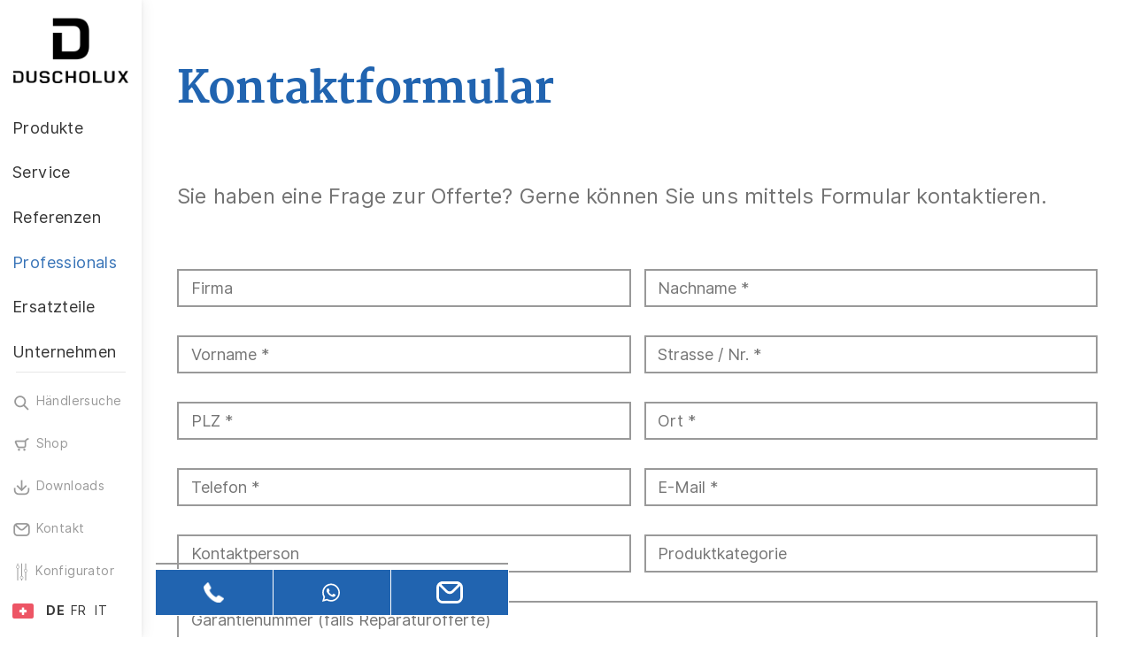

--- FILE ---
content_type: text/html; charset=UTF-8
request_url: https://www.duscholux.com/de_ch/Professionals/Kontaktformular/Anfrage-zur-Offerte/
body_size: 9223
content:
<!doctype html>

<!--    ####################################################################    -->
		<!--                                                                            -->
		<!--    Diese Seite ist Bestandteil des Redaktionssystems dialogperfect®        -->
		<!--    Info: http://www.rls.de                                                 -->
		<!--                                                                            -->
		<!--    ####################################################################    -->
		
<html lang='de'>
	<head>
		<meta charset="utf-8" />
		<title>Anfrage zur Offerte - Kontaktformular - Professionals - DUSCHOLUX - Luxus beim Duschen</title>
		
					<link rel="alternate" hreflang="de-ch" href="/de_ch/Professionals/Kontaktformular/Anfrage-zur-Offerte/"/>
					<link rel="alternate" hreflang="fr-ch" href="/fr_ch/Professionals/Formulaire-de-contact/Demande-concernant-les-offres/"/>
					<link rel="alternate" hreflang="it-ch" href="/it_ch/Professionals/Modulo-di-contatto/Richiesta-dell%E2%80%99offerta/"/>
				
									<meta name="Robots" content="INDEX, FOLLOW" />						
		<link rel="shortcut icon" href="/images/favicon.png" />
		<link href="/images/app-icon.png" rel="apple-touch-icon-precomposed">
		
		<script>var web_path='/';var L={"form_bitte_korrigieren":"Bitte korrigieren Sie zun\u00e4chst die folgenden Fehler:","dieseseiteteilen":"Diese Seite teilen","schliessen":"Schliessen","fh_mehr":"Mehr"};</script>
		
				<meta name="viewport" content="width=device-width, initial-scale=1.0, user-scalable=0" />
		
									
					<link rel='stylesheet' type='text/css' href='/_static/css.merged/swiper-4.5.0.min,jquery.mmenu,jquery.mmenu.positioning,modulobox-1.5.0.min,lightbox.2.9.0.min.css' />
					<link rel='stylesheet' type='text/css' href='/assets-css-1592473402/variables,formGen.css' />
					<link rel='stylesheet' type='text/css' href='/assets-css-1762945360/variables,fonts,normalize.1.1.0,base,cols,spacings,layout,content,referenzen,blocks,menu,twentytwenty,form,print.css' />
				
				
				 <meta name="p:domain_verify" content="ad6f64f1650e959f8f8088a4f227cf9a"/>
		 
								 <script>
			var dataLayer = [{
			'language':'de',
			'countryCode':'ch',
			'environment':'live'
			}];

			function gtag() { window.dataLayer.push(arguments); }
			gtag('consent', 'default', {
				ad_user_data: 'denied',
				ad_personalization: 'denied',
				ad_storage: 'denied',
				analytics_storage: 'denied',
				wait_for_update: 100,
			});
			gtag('consent', 'update', {
				ad_user_data: 'granted',
				ad_personalization: 'granted',
				ad_storage: 'granted',
				analytics_storage: 'granted',
			});
			</script>
						<!-- Google Tag Manager -->
			<script>(function(w,d,s,l,i){w[l]=w[l]||[];w[l].push({'gtm.start':
			new Date().getTime(),event:'gtm.js'});var f=d.getElementsByTagName(s)[0],
			j=d.createElement(s),dl=l!='dataLayer'?'&l='+l:'';j.async=true;j.src=
			'https://www.googletagmanager.com/gtm.js?id='+i+dl;f.parentNode.insertBefore(j,f);
			})(window,document,'script','dataLayer','GTM-KXD5VVK');</script>
			<!-- End Google Tag Manager -->
			 
									
										
	</head>
	<body class="subPage dia-4  ">
		
								<!-- Google Tag Manager (noscript) -->
			<noscript><iframe src="https://www.googletagmanager.com/ns.html?id=GTM-KXD5VVK"
			height="0" width="0" style="display:none;visibility:hidden"></iframe></noscript>
			<!-- End Google Tag Manager (noscript) -->
		
		<!--googleoff: all-->
<ul class="dp-readerLinks">
	<li><a href="#dp-mainmenu">Zum Men&uuml; springen.</a></li>
	<li><a href="#dp-content">Zum Inhalt springen.</a></li>
</ul>
<!--googleon: all-->
<div class="dp-pagewrapper">

	<div class='dp-navi-button'>
		<div class="page" >
			<a class='dp-dlx-menuLogo' href='/'>
				<img src='/images/duscholux_logo_horizontal_dark.png' alt='DUSCHOLUX - Luxus beim Duschen' />
			</a>
			<a class="dp-dlx-menuBtn noprint" href='#dp-mainmenu'><span></span></a>
		</div>
	</div>
	
	

<div class='dp-header-wrapper noprint'>
	<header id="dp-header" role="banner" class="clearing">
		<div class="header-top">
			<a class='dp-dlx-logo' href='/de_ch/Start/'>
				<img src='/images/duscholux_logo_dark.png' alt='DUSCHOLUX - Luxus beim Duschen' />
			</a>
			<a class='dp-dlx-closemenu'>
			</a>
		</div>
				<nav id="dp-mainmenu" role="navigation" class="dp-mainmenu noprint clearing">
			<ul class="menu hyphens listReset menuDepth0 ">
					
		
						<li class="
			first 						has-submenu 					">
					<a href="/de_ch/Produkte/" target="_self"
				aria-haspopup="true"				class=''
			><span>Produkte</span><i class="icon-icn-arrow-right"></i></a>
							<ul class=" hyphens listReset menuDepth1 submenu">
						<li class="submenu-return">
				<a href="#">
					<i class="icon-icn-arrow-left"></i> Zurück				</a>
			</li>
			<li class="submenu-parent">
				<a href="/de_ch/Produkte/" target="_self">
					<span>Produkte</span>
				</a>
			</li>
				
		
						<li class="
			first 						has-submenu 					">
					<a href="/de_ch/Produkte/Duschwaende/" target="_self"
				aria-haspopup="true"				class=''
			><span>Duschwände</span><i class="icon-icn-arrow-right"></i></a>
							<ul class=" hyphens listReset menuDepth2 submenu">
						<li class="submenu-return">
				<a href="#">
					<i class="icon-icn-arrow-left"></i> Zurück				</a>
			</li>
			<li class="submenu-parent">
				<a href="/de_ch/Produkte/Duschwaende/" target="_self">
					<span>Duschwände</span>
				</a>
			</li>
				
		
						<li class="
			first 											">
					<a href="/de_ch/Produkte/Duschwaende/" target="_self"
								class=''
			><span>Übersicht</span></a>
					</li>
					
		
						<li class="
														">
					<a href="/de_ch/Produkte/Duschwaende/#Viva" target="_self"
								class=''
			><span>Viva</span></a>
					</li>
					
		
						<li class="
														">
					<a href="/de_ch/Produkte/Duschwaende/#Collection" target="_self"
								class=''
			><span>Collection</span></a>
					</li>
					
		
						<li class="
														">
					<a href="/de_ch/Produkte/Duschwaende/#Air" target="_self"
								class=''
			><span>Air</span></a>
					</li>
					
		
						<li class="
														">
					<a href="/de_ch/Produkte/Duschwaende/#Bella_Vita" target="_self"
								class=''
			><span>Bella Vita</span></a>
					</li>
					
		
						<li class="
			last 											">
					<a href="/de_ch/Produkte/Duschwaende/#Optima" target="_self"
								class=''
			><span>Optima</span></a>
					</li>
			</ul>
					</li>
					
		
						<li class="
									has-submenu 					">
					<a href="/de_ch/Produkte/Duschwaende-fuer-Badewannen/" target="_self"
				aria-haspopup="true"				class=''
			><span>Duschwände für Badewannen</span><i class="icon-icn-arrow-right"></i></a>
							<ul class=" hyphens listReset menuDepth2 submenu">
						<li class="submenu-return">
				<a href="#">
					<i class="icon-icn-arrow-left"></i> Zurück				</a>
			</li>
			<li class="submenu-parent">
				<a href="/de_ch/Produkte/Duschwaende-fuer-Badewannen/" target="_self">
					<span>Duschwände für Badewannen</span>
				</a>
			</li>
				
		
						<li class="
			first 											">
					<a href="/de_ch/Produkte/Duschwaende-fuer-Badewannen/" target="_self"
								class=''
			><span>Übersicht</span></a>
					</li>
					
		
						<li class="
														">
					<a href="/de_ch/Produkte/Duschwaende-fuer-Badewannen/Viva/" target="_self"
								class=''
			><span>Viva</span></a>
					</li>
					
		
						<li class="
														">
					<a href="/de_ch/Produkte/Duschwaende-fuer-Badewannen/Collection-2/" target="_self"
								class=''
			><span>Collection 2</span></a>
					</li>
					
		
						<li class="
														">
					<a href="/de_ch/Produkte/Duschwaende-fuer-Badewannen/Bella-Vita-3-Plus/" target="_self"
								class=''
			><span>Bella Vita 3 Plus</span></a>
					</li>
					
		
						<li class="
														">
					<a href="/de_ch/Produkte/Duschwaende-fuer-Badewannen/Bella-Vita-3/" target="_self"
								class=''
			><span>Bella Vita 3</span></a>
					</li>
					
		
						<li class="
			last 											">
					<a href="/de_ch/Produkte/Duschwaende-fuer-Badewannen/Optima-6/" target="_self"
								class=''
			><span>Optima 6</span></a>
					</li>
			</ul>
					</li>
					
		
						<li class="
									has-submenu 					">
					<a href="/de_ch/Produkte/Badloesungen/" target="_self"
				aria-haspopup="true"				class=''
			><span>Badlösungen</span><i class="icon-icn-arrow-right"></i></a>
							<ul class=" hyphens listReset menuDepth2 submenu">
						<li class="submenu-return">
				<a href="#">
					<i class="icon-icn-arrow-left"></i> Zurück				</a>
			</li>
			<li class="submenu-parent">
				<a href="/de_ch/Produkte/Badloesungen/" target="_self">
					<span>Badlösungen</span>
				</a>
			</li>
				
		
						<li class="
			first 											">
					<a href="/de_ch/Produkte/Badloesungen/" target="_self"
								class=''
			><span>Übersicht</span></a>
					</li>
					
		
						<li class="
			last 											">
					<a href="/de_ch/Produkte/Badloesungen/Step-in-Pure/" target="_self"
								class=''
			><span>Step-in Pure</span></a>
					</li>
			</ul>
					</li>
					
		
						<li class="
									has-submenu 					">
					<a href="/de_ch/Produkte/Badewannen/" target="_self"
				aria-haspopup="true"				class=''
			><span>Badewannen</span><i class="icon-icn-arrow-right"></i></a>
							<ul class=" hyphens listReset menuDepth2 submenu">
						<li class="submenu-return">
				<a href="#">
					<i class="icon-icn-arrow-left"></i> Zurück				</a>
			</li>
			<li class="submenu-parent">
				<a href="/de_ch/Produkte/Badewannen/" target="_self">
					<span>Badewannen</span>
				</a>
			</li>
				
		
						<li class="
			first 											">
					<a href="/de_ch/Produkte/Badewannen/" target="_self"
								class=''
			><span>Übersicht</span></a>
					</li>
					
		
						<li class="
														">
					<a href="/de_ch/Produkte/Badewannen/Ancona/" target="_self"
								class=''
			><span>Ancona</span></a>
					</li>
					
		
						<li class="
														">
					<a href="/de_ch/Produkte/Badewannen/Malaga/" target="_self"
								class=''
			><span>Malaga</span></a>
					</li>
					
		
						<li class="
														">
					<a href="/de_ch/Produkte/Badewannen/Piccolo/" target="_self"
								class=''
			><span>Piccolo</span></a>
					</li>
					
		
						<li class="
			last 											">
					<a href="/de_ch/Produkte/Badewannen/Prime-line/" target="_self"
								class=''
			><span>Prime-line</span></a>
					</li>
			</ul>
					</li>
					
		
						<li class="
														">
					<a href="/de_ch/Produkte/Materialvielfalt/" target="_self"
								class=''
			><span>Materialvielfalt</span></a>
					</li>
					
		
						<li class="
														">
					<a href="/de_ch/Produkte/Digitaldruck/" target="_self"
								class=''
			><span>Digitaldruck</span></a>
					</li>
					
		
						<li class="
														">
					<a href="/de_ch/Produkte/Folieren-und-Siebdruck/" target="_self"
								class=''
			><span>Folieren und Siebdruck</span></a>
					</li>
					
		
						<li class="
														">
					<a href="/de_ch/Produkte/Wandverkleidung-PanElle/" target="_self"
								class=''
			><span>Wandverkleidung PanElle</span></a>
					</li>
					
		
						<li class="
														">
					<a href="/de_ch/Produkte/Zubehoer/" target="_self"
								class=''
			><span>Zubehör</span></a>
					</li>
					
		
						<li class="
			last 											">
					<a href="/de_ch/Produkte/Sicherheit/" target="_self"
								class=''
			><span>Sicherheit</span></a>
					</li>
			</ul>
					</li>
					
		
						<li class="
									has-submenu 					">
					<a href="/de_ch/Service/" target="_self"
				aria-haspopup="true"				class=''
			><span>Service</span><i class="icon-icn-arrow-right"></i></a>
							<ul class=" hyphens listReset menuDepth1 submenu">
						<li class="submenu-return">
				<a href="#">
					<i class="icon-icn-arrow-left"></i> Zurück				</a>
			</li>
			<li class="submenu-parent">
				<a href="/de_ch/Service/" target="_self">
					<span>Service</span>
				</a>
			</li>
				
		
						<li class="
			first 						has-submenu 					">
					<a href="/de_ch/Service/Kundenservice/" target="_self"
				aria-haspopup="true"				class=''
			><span>Kundenservice</span><i class="icon-icn-arrow-right"></i></a>
							<ul class=" hyphens listReset menuDepth2 submenu">
						<li class="submenu-return">
				<a href="#">
					<i class="icon-icn-arrow-left"></i> Zurück				</a>
			</li>
			<li class="submenu-parent">
				<a href="/de_ch/Service/Kundenservice/" target="_self">
					<span>Kundenservice</span>
				</a>
			</li>
				
		
						<li class="
			first 											">
					<a href="/de_ch/Service/Kundenservice/Produkt-registrieren/" target="_self"
								class=''
			><span>Produkt registrieren</span></a>
					</li>
					
		
						<li class="
														">
					<a href="/de_ch/Service/Kundenservice/Abfrage-Bestellstatus/" target="_self"
								class=''
			><span>Abfrage Bestellstatus</span></a>
					</li>
					
		
						<li class="
														">
					<a href="/de_ch/Service/Kundenservice/Ersatzteile-1/" target="_self"
								class=''
			><span>Ersatzteile</span></a>
					</li>
					
		
						<li class="
														">
					<a href="/de_ch/Service/Kundenservice/Badexpress/" target="_self"
								class=''
			><span>Badexpress</span></a>
					</li>
					
		
						<li class="
			last 											">
					<a href="/de_ch/Service/Kundenservice/Reinigen-Pflegen/" target="_self"
								class=''
			><span>Reinigen &amp; Pflegen</span></a>
					</li>
			</ul>
					</li>
					
		
						<li class="
														">
					<a href="/de_ch/Service/Prospekte/" target="_self"
								class=''
			><span>Prospekte</span></a>
					</li>
					
		
						<li class="
														">
					<a href="/de_ch/Service/Feedback/" target="_self"
								class=''
			><span>Feedback</span></a>
					</li>
					
		
						<li class="
														">
					<a href="/de_ch/Service/Garantie/" target="_self"
								class=''
			><span>Garantie</span></a>
					</li>
					
		
						<li class="
														">
					<a href="/Inspiration/" target="_self"
								class=''
			><span>Inspiration</span></a>
					</li>
					
							</ul>
					</li>
					
		
						<li class="
														">
					<a href="/de_ch/Referenzen/" target="_self"
								class=''
			><span>Referenzen</span></a>
					</li>
					
		
						<li class="
						active 			has-submenu 					">
					<a href="/de_ch/Professionals/" target="_self"
				aria-haspopup="true"				class=''
			><span>Professionals</span><i class="icon-icn-arrow-right"></i></a>
							<ul class=" hyphens listReset menuDepth1 submenu">
						<li class="submenu-return">
				<a href="#">
					<i class="icon-icn-arrow-left"></i> Zurück				</a>
			</li>
			<li class="submenu-parent">
				<a href="/de_ch/Professionals/" target="_self">
					<span>Professionals</span>
				</a>
			</li>
				
		
						<li class="
			first 											">
					<a href="/de_ch/Professionals/Willkommen/" target="_self"
								class=''
			><span>Willkommen</span></a>
					</li>
					
		
						<li class="
														">
					<a href="/de_ch/Professionals/Unser-Service-fuer-Sie/" target="_self"
								class=''
			><span>Unser Service für Sie</span></a>
					</li>
					
		
						<li class="
														">
					<a href="/de_ch/Professionals/Ansprechpersonen/" target="_self"
								class=''
			><span>Ansprechpersonen</span></a>
					</li>
					
		
						<li class="
						active 			has-submenu 					">
					<a href="/de_ch/Professionals/Kontaktformular/" target="_self"
				aria-haspopup="true"				class=''
			><span>Kontaktformular</span><i class="icon-icn-arrow-right"></i></a>
							<ul class=" hyphens listReset menuDepth2 submenu">
						<li class="submenu-return">
				<a href="#">
					<i class="icon-icn-arrow-left"></i> Zurück				</a>
			</li>
			<li class="submenu-parent">
				<a href="/de_ch/Professionals/Kontaktformular/" target="_self">
					<span>Kontaktformular</span>
				</a>
			</li>
				
		
						<li class="
			first 			active 								">
					<a href="/de_ch/Professionals/Kontaktformular/Anfrage-zur-Offerte/" target="_self"
								class=''
			><span>Anfrage zur Offerte</span></a>
					</li>
					
		
						<li class="
														">
					<a href="/de_ch/Professionals/Kontaktformular/Anfrage-zum-Ausmass/" target="_self"
								class=''
			><span>Anfrage zum Ausmass</span></a>
					</li>
					
		
						<li class="
														">
					<a href="/de_ch/Professionals/Kontaktformular/Anfrage-zur-Reparatur/" target="_self"
								class=''
			><span>Anfrage zur Reparatur</span></a>
					</li>
					
		
						<li class="
														">
					<a href="/de_ch/Professionals/Kontaktformular/Anfrage-zur-Bestellung-von-Ersatzteilen/" target="_self"
								class=''
			><span>Anfrage zur Bestellung von Ersatzteilen</span></a>
					</li>
					
		
						<li class="
			last 											">
					<a href="/de_ch/Professionals/Kontaktformular/Allgemeine-Anfrage/" target="_self"
								class=''
			><span>Allgemeine Anfrage</span></a>
					</li>
			</ul>
					</li>
					
		
						<li class="
														">
					<a href="/de_ch/Professionals/A/" target="_self"
								class=''
			><span></span></a>
					</li>
					
		
						<li class="
														">
					<a href="/de_ch/Professionals/Downloads/" target="_self"
								class=''
			><span>Downloads</span></a>
					</li>
					
		
						<li class="
														">
					<a href="/de_ch/Professionals/Garantienummer-Suche/" target="_self"
								class=''
			><span>Garantienummer-Suche</span></a>
					</li>
					
		
						<li class="
														">
					<a href="/de_ch/Professionals/Bestellstatus/" target="_self"
								class=''
			><span>Bestellstatus</span></a>
					</li>
					
		
						<li class="
														">
					<a href="/de_ch/Professionals/Badexpress/" target="_self"
								class=''
			><span>Badexpress</span></a>
					</li>
					
		
						<li class="
														">
					<a href="/de_ch/Professionals/Kataloge/" target="_self"
								class=''
			><span>Kataloge</span></a>
					</li>
					
		
						<li class="
			last 											">
					<a href="/de_ch/Professionals/Messeprodukte/" target="_self"
								class=''
			><span>Messeprodukte</span></a>
					</li>
			</ul>
					</li>
					
		
						<li class="
														">
					<a href="https://shop-ch.duscholux.com/de_CH" target="_blank"
								class=''
			><span>Ersatzteile</span></a>
					</li>
					
		
						<li class="
			last 						has-submenu 					">
					<a href="/de_ch/Unternehmen/" target="_self"
				aria-haspopup="true"				class=''
			><span>Unternehmen</span><i class="icon-icn-arrow-right"></i></a>
							<ul class=" hyphens listReset menuDepth1 submenu">
						<li class="submenu-return">
				<a href="#">
					<i class="icon-icn-arrow-left"></i> Zurück				</a>
			</li>
			<li class="submenu-parent">
				<a href="/de_ch/Unternehmen/" target="_self">
					<span>Unternehmen</span>
				</a>
			</li>
				
		
						<li class="
			first 											">
					<a href="/de_ch/Unternehmen/News/" target="_self"
								class=''
			><span>News</span></a>
					</li>
					
		
						<li class="
									has-submenu 					">
					<a href="/de_ch/Unternehmen/Duscholux/" target="_self"
				aria-haspopup="true"				class=''
			><span>Duscholux</span><i class="icon-icn-arrow-right"></i></a>
							<ul class=" hyphens listReset menuDepth2 submenu">
						<li class="submenu-return">
				<a href="#">
					<i class="icon-icn-arrow-left"></i> Zurück				</a>
			</li>
			<li class="submenu-parent">
				<a href="/de_ch/Unternehmen/Duscholux/" target="_self">
					<span>Duscholux</span>
				</a>
			</li>
				
		
						<li class="
			first 											">
					<a href="/de_ch/Unternehmen/Duscholux/Brand-Story/" target="_self"
								class=''
			><span>Brand Story</span></a>
					</li>
					
		
						<li class="
			last 											">
					<a href="/de_ch/Unternehmen/Duscholux/Preise-Auszeichnungen/" target="_self"
								class=''
			><span>Preise &amp; Auszeichnungen</span></a>
					</li>
			</ul>
					</li>
					
		
						<li class="
														">
					<a href="/de_ch/Unternehmen/Showroom/" target="_self"
								class=''
			><span>Showroom</span></a>
					</li>
					
		
						<li class="
														">
					<a href="/de_ch/Unternehmen/Nachhaltigkeit/" target="_self"
								class=''
			><span>Nachhaltigkeit</span></a>
					</li>
					
		
						<li class="
														">
					<a href="/de_ch/Unternehmen/Ansprechpersonen/" target="_self"
								class=''
			><span>Ansprechpersonen</span></a>
					</li>
					
		
						<li class="
														">
					<a href="/de_ch/Unternehmen/Arbeitgeber-Duscholux/" target="_self"
								class=''
			><span>Arbeitgeber Duscholux</span></a>
					</li>
					
		
						<li class="
														">
					<a href="/de_ch/Unternehmen/Offene-Stellen/" target="_self"
								class=''
			><span>Offene Stellen</span></a>
					</li>
					
		
						<li class="
			last 											">
					<a href="/de_ch/Unternehmen/Praxiswissen/" target="_self"
								class=''
			><span>Praxiswissen</span></a>
					</li>
			</ul>
					</li>
			</ul>
		</nav>
		<div class='dlx-dynspace noprint'></div>

			<div id="dlx-search" role="search" class="noprint">
		<form action="/de_ch/Suche/" method="get">
			<input
				class="suchfeld"
				type="text"
				placeholder="Suche"
				value=""
				name="q"
				/>
			<i class="icon-icn-search"></i>
		</form>
	</div>

		<nav role="navigation" class="dlx-secnav noprint clearing">
			<ul class="dp-navigation hyphens listReset menuDepth0 ">
					
		
						<li class="
			first 											">
					<a href="/de_ch/Haendlersuche/" target="_self"
								class='icon-icn-search'
			><span>Händlersuche</span></a>
					</li>
					
		
						<li class="
														">
					<a href="https://shop-ch.duscholux.com" target="_blank"
								class='icon-icn-basket'
			><span>Shop</span></a>
					</li>
					
		
						<li class="
														">
					<a href="/de_ch/Service/Profi/Downloads/" target="_self"
								class='icon-icn-download'
			><span>Downloads</span></a>
					</li>
					
		
						<li class="
														">
					<a href="/de_ch/Kontakt/" target="_self"
								class='icon-icn-contact'
			><span>Kontakt</span></a>
					</li>
					
		
						<li class="
			last 											">
					<a href="/de_ch/Konfigurator/" target="_self"
								class=''
			><svg xmlns="http://www.w3.org/2000/svg" viewBox="0 0 185.1 283.1"><defs></defs><g id="Ebene_2" data-name="Ebene 2"><g id="Ebene_1-2" data-name="Ebene 1"><path fill="currentColor" d="M120.4,236.6a28,28,0,0,0-20.7-27V2.7A2.69,2.69,0,0,0,97,0H88a2.69,2.69,0,0,0-2.7,2.7V209.6a28,28,0,0,0,0,54v16.7A2.69,2.69,0,0,0,88,283h8.9a2.69,2.69,0,0,0,2.7-2.7V263.6A28,28,0,0,0,120.4,236.6Zm-27.9,20a19.9,19.9,0,1,1,19.9-19.9A19.89,19.89,0,0,1,92.5,256.6Z"/><path fill="currentColor" d="M55.7,58.2A28,28,0,0,0,35,31.2V2.7A2.69,2.69,0,0,0,32.3,0H23.4a2.69,2.69,0,0,0-2.7,2.7V31.2a28,28,0,0,0,0,54V280.4a2.69,2.69,0,0,0,2.7,2.7h8.9a2.69,2.69,0,0,0,2.7-2.7V85.1A27.9,27.9,0,0,0,55.7,58.2ZM27.8,78.1A19.9,19.9,0,1,1,47.7,58.2,19.89,19.89,0,0,1,27.8,78.1Z"/><path fill="currentColor" d="M185.1,120.1a28,28,0,0,0-20.7-27V2.7A2.69,2.69,0,0,0,161.7,0h-8.9a2.69,2.69,0,0,0-2.7,2.7V93.2a28,28,0,0,0,0,54V280.4a2.69,2.69,0,0,0,2.7,2.7h8.9a2.69,2.69,0,0,0,2.7-2.7V147.1A28,28,0,0,0,185.1,120.1Zm-27.9,20a19.9,19.9,0,1,1,19.9-19.9A19.89,19.89,0,0,1,157.2,140.1Z"/></g></g></svg><span>Konfigurator</span></a>
					</li>
				<li class="dlx-language-link">
			<a href="#"><span class="lang-flag"><img alt='' src='/images/flags/ch.png' /></span><span>Sprache</span></a>
		</li>
		</ul>
		</nav>
		
				
		<div class='dlx-dialekt noprint'>
									<div class='dlx-dialekt-row -current'>
				<img src='/images/flags/ch.png' alt='' style='height:17px;' />
																									<strong class='dlx-dialekt-landCode'>DE</strong>
																																	<a class='dlx-dialekt-landCode' href='/fr_ch/Professionals/Formulaire-de-contact/Demande-concernant-les-offres/'>FR</a>
																																	<a class='dlx-dialekt-landCode' href='/it_ch/Professionals/Modulo-di-contatto/Richiesta-dell%E2%80%99offerta/'>IT</a>
																		</div>
					<div class='dlx-dialekte-popup'>
				<div class="submenu-return">
					<a href="#">
						<i class="icon-icn-arrow-left"></i> Zurück					</a>
				</div>
																										<div class='dlx-dialekt-row '>
				<img src='/images/flags/ch.png' alt='' style='height:17px;' />
																									<strong class='dlx-dialekt-landCode'>DE</strong>
																																	<a class='dlx-dialekt-landCode' href='/fr_ch/Professionals/Formulaire-de-contact/Demande-concernant-les-offres/'>FR</a>
																																	<a class='dlx-dialekt-landCode' href='/it_ch/Professionals/Modulo-di-contatto/Richiesta-dell%E2%80%99offerta/'>IT</a>
																		</div>
																			<div class='dlx-dialekt-row '>
				<img src='/images/flags/en.png' alt='' style='height:17px;' />
																										<a class='dlx-dialekt-landCode' href='/en/Start/'>EN</a>
																		</div>
																			<div class='dlx-dialekt-row '>
				<img src='/images/flags/de.png' alt='' style='height:17px;' />
																										<a class='dlx-dialekt-landCode' href='/de/Start/'>DE</a>
																		</div>
																			<div class='dlx-dialekt-row '>
				<img src='/images/flags/at.png' alt='' style='height:17px;' />
																										<a class='dlx-dialekt-landCode' href='/de_at/Start/'>AT</a>
																		</div>
																			<div class='dlx-dialekt-row '>
				<img src='/images/flags/it.png' alt='' style='height:17px;' />
																										<a class='dlx-dialekt-landCode' href='/it/Inizio/'>IT</a>
																		</div>
																			<div class='dlx-dialekt-row '>
				<img src='/images/flags/nl.png' alt='' style='height:17px;' />
																										<a class='dlx-dialekt-landCode' href='/nl/Start/'>NL</a>
																		</div>
																			<div class='dlx-dialekt-row '>
				<img src='/images/flags/se.png' alt='' style='height:17px;' />
																										<a class='dlx-dialekt-landCode' href='/sv_se/Start/'>SE</a>
																		</div>
																			<div class='dlx-dialekt-row '>
				<img src='/images/flags/be.png' alt='' style='height:17px;' />
																										<a class='dlx-dialekt-landCode' href='/fr_be/page-d-accueil/'>FR</a>
																																	<a class='dlx-dialekt-landCode' href='/nl_be/Start/'>NL</a>
																		</div>
																			<div class='dlx-dialekt-row '>
				<img src='/images/flags/no.png' alt='' style='height:17px;' />
																										<a class='dlx-dialekt-landCode' href='/no/Start/'>NO</a>
																																	<a class='dlx-dialekt-landCode' href='/en_no/Start/'>EN</a>
																		</div>
															<div class='dlx-dialekt-row'>
					<img src='/images/flags/es.png' alt='' style='height:17px;' />
					<a class='dlx-dialekt-landCode' target='_blank' href='https://www.duscholux.es/'>ES</a>
				</div>
				<div class='dlx-dialekt-row'>
					<img src='/images/flags/pt.png' alt='' style='height:17px;' />
					<a class='dlx-dialekt-landCode' target='_blank' href='https://www.duscholux.es/pt/P%C3%A1gina-inicial/'>PT</a>
				</div>
				<div class='dlx-dialekt-row'>
					<img src='/images/flags/fr.png' alt='' style='height:17px;' />
					<a class='dlx-dialekt-landCode' target='_blank' href='https://www.duscholux.fr/'>FR</a>
				</div>
			</div>
		</div>
	</header>
</div>
	
	<div id="dp-main" class='clearing'>
		<section id="dp-content" role="main" class='clearing'>
			<section class="contentWrapper contentItemOuter ">


								<div class="page">
				<header class="sectionHeader" style='margin:4em 0;'>
					<h1>Kontaktformular</h1>
				</header>
			</div>
				
							<aside id="dp-quicknav" class="-has-search">
					<div class="quicknav-search"><script defer src="https://cdn.jsdelivr.net/npm/addsearch-js-client@0.8/dist/addsearch-js-client.min.js"></script>
<script defer src="https://cdn.jsdelivr.net/npm/addsearch-search-ui@0.7/dist/addsearch-search-ui.min.js"></script>
<link rel="stylesheet" href="https://cdn.jsdelivr.net/npm/addsearch-search-ui@0.7/dist/addsearch-search-ui.min.css"/>
<script defer src="/js/duscholux-search.min.js?v=0.0.2"></script>
<link rel="stylesheet" href="/css/duscholux-search.min.css?v=0.0.2">

<div id="search-widget"
     data-key="d53feea6f30b2525975b2886ebe75de7"
     data-shop-domain="shop-ch.duscholux.com">
</div>

<script>
     if( document.getElementById("dlx-search") ){
          document.getElementById("dlx-search").remove();
     }
</script></div>
					</aside>
					<section class=" contentSingle dlx-block dlx-block-largespace dlx-block-text">
	<div class="page">
		<div class="dlx-blockspacing-right">
												<article class="contentItem clearing  js-fade-in">
			
				<div class='dlx-introtitle '>
				
									
										
										
										
										
					<p>Sie haben eine Frage zur Offerte? Gerne können Sie uns mittels Formular kontaktieren.</p>										
										
										
										
				</div>
					
			</article>
		</div>
	</div>
</section>					
		
<section class="contentWrapper contentItemOuter content-fh-wrapper">
	<div class='page'>
		<form method='post' class='dp-form dp-form4-ajaxPartValidation'
			enctype='multipart/form-data'>
			<input type='hidden' name='f4formId' value='formgen-bervir774' />
			
																														<div class='dlx-fg-row width-'>
						<div class='cols-l clearing'>
																								<div class='col-l-50'>
																																												<div class='dlx-formElm'>
													<input type='text' class='text ' name='Firma'
														data-label='Firma'
														value=''
														placeholder='Firma'  />
												</div>
																																									</div>
																																<div class='col-l-50'>
																																												<div class='dlx-formElm'>
													<input type='text' class='text ' name='Nachname'
														data-label='Nachname'
														value=''
														placeholder='Nachname *'  />
												</div>
																																		<div class='error-message'>
																								</div>
																														</div>
																					</div>
					</div>
																															<div class='dlx-fg-row width-'>
						<div class='cols-l clearing'>
																								<div class='col-l-50'>
																																												<div class='dlx-formElm'>
													<input type='text' class='text ' name='Vorname'
														data-label='Vorname'
														value=''
														placeholder='Vorname *'  />
												</div>
																																		<div class='error-message'>
																								</div>
																														</div>
																																<div class='col-l-50'>
																																												<div class='dlx-formElm'>
													<input type='text' class='text ' name='Strasse_Nr'
														data-label='Strasse / Nr.'
														value=''
														placeholder='Strasse / Nr. *'  />
												</div>
																																		<div class='error-message'>
																								</div>
																														</div>
																					</div>
					</div>
																															<div class='dlx-fg-row width-'>
						<div class='cols-l clearing'>
																								<div class='col-l-50'>
																																												<div class='dlx-formElm'>
													<input type='text' class='text ' name='PLZ'
														data-label='PLZ'
														value=''
														placeholder='PLZ *'  />
												</div>
																																		<div class='error-message'>
																								</div>
																														</div>
																																<div class='col-l-50'>
																																												<div class='dlx-formElm'>
													<input type='text' class='text ' name='Ort'
														data-label='Ort'
														value=''
														placeholder='Ort *'  />
												</div>
																																		<div class='error-message'>
																								</div>
																														</div>
																					</div>
					</div>
																															<div class='dlx-fg-row width-'>
						<div class='cols-l clearing'>
																								<div class='col-l-50'>
																																												<div class='dlx-formElm'>
													<input type='text' class='text ' name='Telefon'
														data-label='Telefon'
														value=''
														placeholder='Telefon *'  />
												</div>
																																		<div class='error-message'>
																								</div>
																														</div>
																																<div class='col-l-50'>
																																												<div class='dlx-formElm'>
													<input type='text' class='text ' name='E-Mail'
														data-label='E-Mail'
														value=''
														placeholder='E-Mail *'  />
												</div>
																																		<div class='error-message'>
																								</div>
																														</div>
																					</div>
					</div>
																															<div class='dlx-fg-row width-'>
						<div class='cols-l clearing'>
																								<div class='col-l-50'>
																																												<div class='dlx-formElm'>
													<input type='text' class='text ' name='Kontaktperson'
														data-label='Kontaktperson'
														value=''
														placeholder='Kontaktperson'  />
												</div>
																																									</div>
																																<div class='col-l-50'>
																																												<div class='dlx-formElm'>
													<input type='text' class='text ' name='Produktkategorie'
														data-label='Produktkategorie'
														value=''
														placeholder='Produktkategorie'  />
												</div>
																																									</div>
																					</div>
					</div>
																															<div class='dlx-fg-row width-'>
						<div class='cols-l clearing'>
																								<div class='col-l-100'>
																																												<div class='dlx-formElm'>
													<input type='text' class='text ' name='Garantienummer'
														data-label='Garantienummer (falls Reparaturofferte)'
														value=''
														placeholder='Garantienummer (falls Reparaturofferte)'  />
												</div>
																																									</div>
																					</div>
					</div>
																															<div class='dlx-fg-row width-'>
						<div class='cols-l clearing'>
																								<div class='col-l-100'>
																																												<div class='dlx-formElm'>
													<textarea class='textarea ' name='Nachricht'
														 placeholder='Ihre Nachricht'
														 data-label='Ihre Nachricht'
														 	></textarea>
												</div>
																																									</div>
																					</div>
					</div>
																															<div class='dlx-fg-row width-'>
						<div class='cols-l clearing'>
																								<div class='col-l-33'>
																																												<div class='dlx-formElm'>
													<input type='file' class='text ' name='Anhang'
														data-label='Anhang'
														placeholder='Anhang'
																												/>
																																						</div>
																																																					</div>
																																<div class='col-l-33'>
																																												<div class='dlx-formElm'>
													<input type='file' class='text ' name='Anhang2'
														data-label='Anhang2'
														placeholder='Anhang2'
																												/>
																																						</div>
																																																					</div>
																																<div class='col-l-33'>
																																												<div class='dlx-formElm'>
													<input type='file' class='text ' name='Anhang3'
														data-label='Anhang3'
														placeholder='Anhang3'
																												/>
																																						</div>
																																																					</div>
																					</div>
					</div>
																															<div class='dlx-fg-row width-'>
						<div class='cols-l clearing'>
																								<div class='col-l-33'>
																																												<div class='dlx-formElm'>
													<input type='file' class='text ' name='Anhang4'
														data-label='Anhang'
														placeholder='Anhang'
																												/>
																																						</div>
																																																					</div>
																																<div class='col-l-33'>
																																												<div class='dlx-formElm'>
													<input type='file' class='text ' name='Anhang5'
														data-label='Anhang2'
														placeholder='Anhang2'
																												/>
																																						</div>
																																																					</div>
																																<div class='col-l-33'>
																																												<div class='dlx-formElm'>
													<input type='file' class='text ' name='Anhang6'
														data-label='Anhang3'
														placeholder='Anhang3'
																												/>
																																						</div>
																																																					</div>
																					</div>
					</div>
																															<div class='dlx-fg-row width-'>
						<div class='cols-l clearing'>
																								<div class='col-l-100'>
																																																											<div style='margin-bottom:1em;'>
															<div class='dlx-formElm'>
																<label>
																<input type='checkbox' style='vertical-align:middle;' class='checkbox ' name='_datenschutz'
																	data-label='Ich habe die Datenschutzerklärung gelesen und akzeptiere diese.'
																	 />
																	<span style='vertical-align:middle;'>Ich habe die <a href='/de_ch/Datenschutz/' target='_blank'>Datenschutzerklärung</a> gelesen und akzeptiere diese.</span>
																	</label>
															</div>
																															<div class='error-message'>
																																	</div>
														</div>
																																											<div style='margin: 1em 0;'>
																<div class="frc-captcha"
																	data-lang="de"
																	data-sitekey="FCMHET31KVC2255A"
																	data-start="focus"
																	></div>
																															</div>
															<script type="module" src="/js/friendlyCaptcha/widget.module.min.js" async="true" defer></script>
															<script nomodule src="/js/friendlyCaptcha/widget.min.js" async="true" defer></script>
																																																				<div class='requiredNotice dpa-form-stdmargin'>* Pflichtfelder</div>
																								<button type='submit' class='dlx-button'>
													Anfrage senden												</button>
																																									</div>
																					</div>
					</div>
									</form>
	</div>
</section>
					
		

</section>					</section>
	</div>
		
	<footer id="dp-footer" role="contentinfo" class="noprint clearing">
	<div class="page">
				<div class="dp-dlx-backToTop-wrapper">
			<a class='dp-dlx-backToTop'>
				Zurück nach oben			</a>
		</div>
		<div class='cols-xl clearing'>
			<div class='col-xl-66'>
				<nav class='cols cols-m clearing'>
											<div class='col-50 col-m-20'>
							<div class="dp-dlx-footerNavItem">
								<a href='/de_ch/Produkte/'>Produkte</a>
								<ul>
																			<li>
											<a href='/de_ch/Produkte/Duschwaende/'>Duschwände</a>
										</li>
																			<li>
											<a href='/de_ch/Produkte/Duschwaende-fuer-Badewannen/'>Duschwände für Badewannen</a>
										</li>
																			<li>
											<a href='/de_ch/Produkte/Badloesungen/'>Badlösungen</a>
										</li>
																			<li>
											<a href='/de_ch/Produkte/Badewannen/'>Badewannen</a>
										</li>
																			<li>
											<a href='/de_ch/Produkte/Materialvielfalt/'>Materialvielfalt</a>
										</li>
																			<li>
											<a href='/de_ch/Produkte/Digitaldruck/'>Digitaldruck</a>
										</li>
																			<li>
											<a href='/de_ch/Produkte/Folieren-und-Siebdruck/'>Folieren und Siebdruck</a>
										</li>
																			<li>
											<a href='/de_ch/Produkte/Wandverkleidung-PanElle/'>Wandverkleidung PanElle</a>
										</li>
																			<li>
											<a href='/de_ch/Produkte/Zubehoer/'>Zubehör</a>
										</li>
																			<li>
											<a href='/de_ch/Produkte/Sicherheit/'>Sicherheit</a>
										</li>
																	</ul>
							</div>
						</div>
											<div class='col-50 col-m-20'>
							<div class="dp-dlx-footerNavItem">
								<a href='/de_ch/Service/'>Service</a>
								<ul>
																			<li>
											<a href='/de_ch/Service/Kundenservice/'>Kundenservice</a>
										</li>
																			<li>
											<a href='/de_ch/Service/Prospekte/'>Prospekte</a>
										</li>
																			<li>
											<a href='/de_ch/Service/Feedback/'>Feedback</a>
										</li>
																			<li>
											<a href='/de_ch/Service/Garantie/'>Garantie</a>
										</li>
																			<li>
											<a href='/Inspiration/'>Inspiration</a>
										</li>
																			<li>
											<a href='/de_ch/Service/Versand-und-Zahlung/'>Versand und Zahlung</a>
										</li>
																	</ul>
							</div>
						</div>
											<div class='col-50 col-m-20'>
							<div class="dp-dlx-footerNavItem">
								<a href='/de_ch/Referenzen/'>Referenzen</a>
								<ul>
																	</ul>
							</div>
						</div>
											<div class='col-50 col-m-20'>
							<div class="dp-dlx-footerNavItem">
								<a href='/de_ch/Professionals/'>Professionals</a>
								<ul>
																			<li>
											<a href='/de_ch/Professionals/Willkommen/'>Willkommen</a>
										</li>
																			<li>
											<a href='/de_ch/Professionals/Unser-Service-fuer-Sie/'>Unser Service für Sie</a>
										</li>
																			<li>
											<a href='/de_ch/Professionals/Ansprechpersonen/'>Ansprechpersonen</a>
										</li>
																			<li>
											<a href='/de_ch/Professionals/Kontaktformular/'>Kontaktformular</a>
										</li>
																			<li>
											<a href='/de_ch/Professionals/A/'></a>
										</li>
																			<li>
											<a href='/de_ch/Professionals/Downloads/'>Downloads</a>
										</li>
																			<li>
											<a href='/de_ch/Professionals/Garantienummer-Suche/'>Garantienummer-Suche</a>
										</li>
																			<li>
											<a href='/de_ch/Professionals/Bestellstatus/'>Bestellstatus</a>
										</li>
																			<li>
											<a href='/de_ch/Professionals/Badexpress/'>Badexpress</a>
										</li>
																			<li>
											<a href='/de_ch/Professionals/Kataloge/'>Kataloge</a>
										</li>
																			<li>
											<a href='/de_ch/Professionals/Messeprodukte/'>Messeprodukte</a>
										</li>
																	</ul>
							</div>
						</div>
											<div class='col-50 col-m-20'>
							<div class="dp-dlx-footerNavItem">
								<a href='https://shop-ch.duscholux.com/de_CH'>Ersatzteile</a>
								<ul>
																	</ul>
							</div>
						</div>
											<div class='col-50 col-m-20'>
							<div class="dp-dlx-footerNavItem">
								<a href='/de_ch/Unternehmen/'>Unternehmen</a>
								<ul>
																			<li>
											<a href='/de_ch/Unternehmen/News/'>News</a>
										</li>
																			<li>
											<a href='/de_ch/Unternehmen/Duscholux/'>Duscholux</a>
										</li>
																			<li>
											<a href='/de_ch/Unternehmen/Showroom/'>Showroom</a>
										</li>
																			<li>
											<a href='/de_ch/Unternehmen/Nachhaltigkeit/'>Nachhaltigkeit</a>
										</li>
																			<li>
											<a href='/de_ch/Unternehmen/Ansprechpersonen/'>Ansprechpersonen</a>
										</li>
																			<li>
											<a href='/de_ch/Unternehmen/Arbeitgeber-Duscholux/'>Arbeitgeber Duscholux</a>
										</li>
																			<li>
											<a href='/de_ch/Unternehmen/Offene-Stellen/'>Offene Stellen</a>
										</li>
																			<li>
											<a href='/de_ch/Unternehmen/Praxiswissen/'>Praxiswissen</a>
										</li>
																	</ul>
							</div>
						</div>
									</nav>
			</div>
			<div class='col-xl-33'>
									<form action='/de_ch/Haendlersuche/' method='post' class="dp-dlx-footerFHSucheForm">
						<div>Fachhändler mit DUSCHOLUX-Produkten in meiner Nähe finden</div>
						<div class='dp-dlx-footerFHSucheInput'>
							<div class="js-place-input">
								<input type='text' class='text dp-inpSuche' name='place' placeholder='PLZ / Ort' autocomplete="false" />
							</div>
						</div>
					</form>
													<nav id="socialmedia-nav">
													<a href="https://www.facebook.com/Duscholux.Schweiz" target="_blank">
								<svg aria-hidden="true" focusable="false" data-prefix="fab" data-icon="facebook" class="svg-inline--fa fa-facebook fa-w-14" role="img" xmlns="http://www.w3.org/2000/svg" viewBox="0 0 448 512"><path fill="currentColor" d="M448 56.7v398.5c0 13.7-11.1 24.7-24.7 24.7H309.1V306.5h58.2l8.7-67.6h-67v-43.2c0-19.6 5.4-32.9 33.5-32.9h35.8v-60.5c-6.2-.8-27.4-2.7-52.2-2.7-51.6 0-87 31.5-87 89.4v49.9h-58.4v67.6h58.4V480H24.7C11.1 480 0 468.9 0 455.3V56.7C0 43.1 11.1 32 24.7 32h398.5c13.7 0 24.8 11.1 24.8 24.7z"></path></svg>
							</a>
																									<a href="https://www.youtube.com/channel/UCkJ69RbZO0-pSRU44HE6gvw" target="_blank">
								<svg aria-hidden="true" focusable="false" data-prefix="fab" data-icon="youtube" class="svg-inline--fa fa-youtube fa-w-18" role="img" xmlns="http://www.w3.org/2000/svg" viewBox="0 0 576 512"><path fill="currentColor" d="M549.655 124.083c-6.281-23.65-24.787-42.276-48.284-48.597C458.781 64 288 64 288 64S117.22 64 74.629 75.486c-23.497 6.322-42.003 24.947-48.284 48.597-11.412 42.867-11.412 132.305-11.412 132.305s0 89.438 11.412 132.305c6.281 23.65 24.787 41.5 48.284 47.821C117.22 448 288 448 288 448s170.78 0 213.371-11.486c23.497-6.321 42.003-24.171 48.284-47.821 11.412-42.867 11.412-132.305 11.412-132.305s0-89.438-11.412-132.305zm-317.51 213.508V175.185l142.739 81.205-142.739 81.201z"></path></svg>
							</a>
																			<a href="https://www.instagram.com/duscholux_group" target="_blank">
								<svg aria-hidden="true" focusable="false" data-prefix="fab" data-icon="instagram" class="svg-inline--fa fa-instagram fa-w-14" role="img" xmlns="http://www.w3.org/2000/svg" viewBox="0 0 448 512"><path fill="currentColor" d="M224.1 141c-63.6 0-114.9 51.3-114.9 114.9s51.3 114.9 114.9 114.9S339 319.5 339 255.9 287.7 141 224.1 141zm0 189.6c-41.1 0-74.7-33.5-74.7-74.7s33.5-74.7 74.7-74.7 74.7 33.5 74.7 74.7-33.6 74.7-74.7 74.7zm146.4-194.3c0 14.9-12 26.8-26.8 26.8-14.9 0-26.8-12-26.8-26.8s12-26.8 26.8-26.8 26.8 12 26.8 26.8zm76.1 27.2c-1.7-35.9-9.9-67.7-36.2-93.9-26.2-26.2-58-34.4-93.9-36.2-37-2.1-147.9-2.1-184.9 0-35.8 1.7-67.6 9.9-93.9 36.1s-34.4 58-36.2 93.9c-2.1 37-2.1 147.9 0 184.9 1.7 35.9 9.9 67.7 36.2 93.9s58 34.4 93.9 36.2c37 2.1 147.9 2.1 184.9 0 35.9-1.7 67.7-9.9 93.9-36.2 26.2-26.2 34.4-58 36.2-93.9 2.1-37 2.1-147.8 0-184.8zM398.8 388c-7.8 19.6-22.9 34.7-42.6 42.6-29.5 11.7-99.5 9-132.1 9s-102.7 2.6-132.1-9c-19.6-7.8-34.7-22.9-42.6-42.6-11.7-29.5-9-99.5-9-132.1s-2.6-102.7 9-132.1c7.8-19.6 22.9-34.7 42.6-42.6 29.5-11.7 99.5-9 132.1-9s102.7-2.6 132.1 9c19.6 7.8 34.7 22.9 42.6 42.6 11.7 29.5 9 99.5 9 132.1s2.7 102.7-9 132.1z"></path></svg>
							</a>
																			<a href="https://www.linkedin.com/company/duscholux-ag" target="_blank">
								<svg aria-hidden="true" focusable="false" data-prefix="fab" data-icon="linkedin" class="svg-inline--fa fa-linkedin fa-w-14" role="img" xmlns="http://www.w3.org/2000/svg" viewBox="0 0 448 512"><path fill="currentColor" d="M416 32H31.9C14.3 32 0 46.5 0 64.3v383.4C0 465.5 14.3 480 31.9 480H416c17.6 0 32-14.5 32-32.3V64.3c0-17.8-14.4-32.3-32-32.3zM135.4 416H69V202.2h66.5V416zm-33.2-243c-21.3 0-38.5-17.3-38.5-38.5S80.9 96 102.2 96c21.2 0 38.5 17.3 38.5 38.5 0 21.3-17.2 38.5-38.5 38.5zm282.1 243h-66.4V312c0-24.8-.5-56.7-34.5-56.7-34.6 0-39.9 27-39.9 54.9V416h-66.4V202.2h63.7v29.2h.9c8.9-16.8 30.6-34.5 62.9-34.5 67.2 0 79.7 44.3 79.7 101.9V416z"></path></svg>
							</a>
											</nav>
							</div>
		</div>
							<nav role="navigation" class="clearing dp-footer-navi">
				<ul class="dp-navigation hyphens listReset menuDepth0 ">
					
		
						<li class="
			first 											">
					<a href="/de_ch/Unternehmen/Offene-Stellen/Wir-suchen-Sie-%E2%80%93-jetzt-DUSCHOLUX-Teammitglied-werden..html" target="_self"
								class=''
			><span>Jobs</span></a>
					</li>
					
		
						<li class="
														">
					<a href="/de_ch/Impressum/" target="_self"
								class=''
			><span>Impressum</span></a>
					</li>
					
		
						<li class="
														">
					<a href="/de_ch/Datenschutz/" target="_self"
								class=''
			><span>Datenschutz</span></a>
					</li>
					
		
						<li class="
			last 											">
					<a href="/de_ch/AGB/" target="_self"
								class=''
			><span>AGB</span></a>
					</li>
			</ul>
			</nav>
			</div>
</footer>
			<aside id="dp-quicknav" class="-has-search">
			<div class="quicknav-search"><script defer src="https://cdn.jsdelivr.net/npm/addsearch-js-client@0.8/dist/addsearch-js-client.min.js"></script>
<script defer src="https://cdn.jsdelivr.net/npm/addsearch-search-ui@0.7/dist/addsearch-search-ui.min.js"></script>
<link rel="stylesheet" href="https://cdn.jsdelivr.net/npm/addsearch-search-ui@0.7/dist/addsearch-search-ui.min.css"/>
<script defer src="/js/duscholux-search.min.js?v=0.0.2"></script>
<link rel="stylesheet" href="/css/duscholux-search.min.css?v=0.0.2">

<div id="search-widget"
     data-key="d53feea6f30b2525975b2886ebe75de7"
     data-shop-domain="shop-ch.duscholux.com">
</div>

<script>
     if( document.getElementById("dlx-search") ){
          document.getElementById("dlx-search").remove();
     }
</script></div>
			<div class="quicknav-items">
									<div class="quicknav-item-wrapper">
						<a href="tel:+41333344111" target="_blank" class="quicknav-item">
							<span class="quicknav-icon"><span style="background-image:url(https://www.duscholux.com/images/360_icon_tel_small_white.png)"></span></span>
							<span class="quicknav-title">+41 33 33 44 111</span>
						</a>
					</div>
													<div class="quicknav-item-wrapper">
						<a href="https://wa.me/41795593776" target="_blank" class="quicknav-item">
							<span class="quicknav-icon"><span style="background-image:url(https://www.duscholux.com/images/whatsapp-brands.svg);scale:1.2"></span></span>
							<span class="quicknav-title">WhatsApp</span>
						</a>
					</div>
													<div class="quicknav-item-wrapper">
						<span class="quicknav-item">
							<span class="quicknav-icon"><svg xmlns="http://www.w3.org/2000/svg" viewBox="0 0 398.22 321.78"><path fill="#fff" d="M377.33,33.78q20.88,24.88,20.89,58.66V229.33q0,38.23-27.56,65.33t-65.77,27.12H93.33q-38.22,0-65.77-27.12T0,229.33V92.44Q0,58.68,20.89,33.78a93.81,93.81,0,0,1,52.89-32h1.77A31.64,31.64,0,0,1,87.11,0h224a31.66,31.66,0,0,1,11.55,1.78h1.78A93.88,93.88,0,0,1,377.33,33.78ZM360,90.67Q360,80,352.89,64q-1.8,7.13-9.78,15.11l-83.56,80Q234.67,184,199.11,184q-32.9,0-60.44-24.89l-83.56-80Q48,72,45.33,65.78q-7.12,16-7.11,26.66V229.33q0,23.13,16,39.11t39.11,16H304.89q23.1,0,39.11-16t16-39.11ZM93.33,37.33a17.12,17.12,0,0,0-5.33.89,14.42,14.42,0,0,1-4.45.89c-2.37,0-3.55,1.49-3.55,4.45,0,4.15.58,6.52,1.78,7.11l83.55,81.77q14.21,14.24,33.78,14.23t33.78-14.23l83.55-80c1.18-1.18,1.78-4.13,1.78-8.88l-3.56-4.45c-2.37-1.18-5.64-1.78-9.77-1.78Z"/></svg></span>
							<span class="quicknav-title quicknav-title-link"><script id="crypt_id1">
	var e=document.getElementById("crypt_id1");
var newNode = document.createElement('span');newNode.innerHTML= decodeURIComponent('%'+('3c61'+'206872'+'65663d'+'276d61696c'+'746f3a69'+'6e666f406475'+'736368'+'6f6c7578'+'2e6368273e696e'+'666f4064757363'+'686f6c'+'75782e63683c'+'2f613e').match(/\w\w/g).join("%"));
e.parentNode.insertBefore(newNode, e);	e.parentNode.removeChild(e);
</script><noscript>&#0105;&#0110;<span style='display:none;'>a1460b1</span>&#0102;&#0111;&#064;&#0100;&#0117;<span style='display:none;'>ee008e19b5e1</span>&#0115;&#099;&#0104;&#0111;&#0108;<span style='display:none;'>abeb062</span>&#0117;&#0120;<span style='display:none;'>615225f</span>&#046;&#099;&#0104;<span style='display:none;'>2be0fb3a0a77</span></noscript></span>
						</span>
					</div>
							</div>
		</aside>
		
		
</div>

		
		<script> var cc_alleakzeptieren = 'Alle auswählen'; </script>
		<script> if( typeof lightbox == "object" ) lightbox.option({ 'albumLabel': 'Bild %1 von %2' }); </script>
					<script src='/_static/js.merged/jquery-3.3.1.min,jquery.fitvids,swiper-4.5.0.min,modulobox-1.5.0-custombuild.min,lightbox.2.9.0.min.js'></script>
					<script src='/js/formGenerator.js?t=1760711021'></script>
					<script src='/js/formAjaxPartValidation.js?t=1663673563'></script>
					<script src='/js/jquery.auto-complete.min.js?t=1552508774'></script>
					<script src='/assets-js-1764840729/jquery.event.move,jquery.twentytwenty,script.js'></script>
										
													
								
												
												
																
		
	</body>
</html>

--- FILE ---
content_type: text/css; charset=UTF-8
request_url: https://www.duscholux.com/assets-css-1592473402/variables,formGen.css
body_size: 11
content:
@CHARSET "UTF-8";
/* variables        [18] */ 
/* formGen         [519] */ .dlx-fg-row {margin:2rem 0;} .dlx-fg-row h3 {margin:0;line-height:1;} .dlx-fg-row .requiredNotice {color:gray;font-size:80%;margin-bottom:1em;} .dlx-fg-row .cols-l > div + div { margin: 2rem 0 0; } @media all and (min-width: 36em){ } @media all and (min-width: 48em){ .dlx-fg-row {margin:2rem 0;} .dlx-fg-row.width-50 {width:50%;} .dlx-fg-row.width-75 {width:75%;} .dlx-fg-row.width-85 {width:85%;} } @media all and (min-width: 62em){ .dlx-fg-row .cols-l > div + div { margin: 0; } } @media all and (min-width: 80em){ }


--- FILE ---
content_type: text/css
request_url: https://www.duscholux.com/css/duscholux-search.min.css?v=0.0.2
body_size: 2033
content:
/*! duscholux-search 0.0.2 */@import url(https://fonts.googleapis.com/css2?family=Inter:wght@400;500;600;700;800&display=swap);#search-widget{-webkit-box-orient:vertical;-webkit-box-direction:normal;display:-webkit-box;display:-ms-flexbox;display:flex;-ms-flex-direction:column;flex-direction:column;font-family:Inter,sans-serif;max-width:1500px;overflow:hidden;position:relative;z-index:5}#search-widget .visibility-hidden{visibility:hidden}#search-widget a,#search-widget h4{font-family:Inter,sans-serif}#search-widget .search-close{cursor:pointer;display:none;font-size:20px;position:absolute;right:20px;top:25px}#search-widget .bottom-column{-webkit-box-orient:horizontal;-webkit-box-direction:normal;-webkit-box-pack:start;-ms-flex-pack:start;display:none;-ms-flex-direction:row;flex-direction:row;height:calc(100% - 120px);justify-content:flex-start;padding:10px}#search-widget .bottom-column .left-side{border-right:1px solid hsla(240,1%,68%,.7);max-width:250px;min-height:45px;overflow:hidden;padding:10px 10px 10px 0;position:relative;width:40%}#search-widget .bottom-column .right-side{padding:10px;width:100%}#search-widget .bottom-column .right-side.loading{display:none}#search-widget .bottom-column .right-side #number-of-results{padding:5px}#search-widget .bottom-column .scrollable-content{max-height:100%;min-height:100%;overflow-y:auto;padding:10px}#search-widget .addsearch-filters-tabs .tabs{-webkit-box-pack:justify;-ms-flex-pack:justify;-webkit-box-orient:vertical;-webkit-box-direction:normal;display:-webkit-box;display:-ms-flexbox;display:flex;-ms-flex-direction:column;flex-direction:column;-ms-flex-wrap:wrap;flex-wrap:wrap;justify-content:space-between}#search-widget .addsearch-filters-tabs .tabs a{color:#4d4d4d;cursor:pointer;display:block;font-size:16px;line-height:24px;margin-bottom:4px;margin-left:40px;margin-top:4px}#search-widget .addsearch-filters-tabs .tabs a.active{text-decoration:underline}#search-widget .addsearch-filters-tabs .tabs a:first-child{margin-bottom:20px;margin-right:20px}#search-widget .search-field-wrapper{width:100%}#search-widget .search-field-wrapper input{border-radius:0;height:40px;margin:0;max-width:100%;padding-left:40px;width:100%}#search-widget .search-field-wrapper input[type=search]::-ms-clear,#search-widget .search-field-wrapper input[type=search]::-ms-reveal{display:none;height:0;width:0}#search-widget .search-field-wrapper input[type=search]::-webkit-search-cancel-button,#search-widget .search-field-wrapper input[type=search]::-webkit-search-decoration,#search-widget .search-field-wrapper input[type=search]::-webkit-search-results-button,#search-widget .search-field-wrapper input[type=search]::-webkit-search-results-decoration{display:none}#search-widget .search-field-wrapper:before{background:url('data:image/svg+xml;charset=utf-8,<svg width="20" height="20" fill="none" xmlns="http://www.w3.org/2000/svg"><path fill-rule="evenodd" clip-rule="evenodd" d="M13.686 7.896a5.79 5.79 0 1 1-11.58 0 5.79 5.79 0 0 1 11.58 0Zm-1 6.278a7.896 7.896 0 1 1 1.489-1.489l5.825 5.826L18.512 20l-5.827-5.826Z" fill="%238A8A8D" fill-opacity=".7"/></svg>');content:"";display:block;height:20px;left:12px;pointer-events:none;position:absolute;top:10px;width:20px}#search-widget #searchfield{position:relative}#search-widget .addsearch-searchfield{-webkit-box-flex:1;-ms-flex-positive:1;flex-grow:1}#search-widget .search-results{-webkit-box-pack:justify;-ms-flex-pack:justify;display:grid;gap:50px;grid-template-columns:repeat(3,minmax(250px,400px));justify-content:space-between;margin-bottom:10px}#search-widget .search-results .hit{background:#999;overflow:hidden}#search-widget .search-results .hit .main-image{background-position:50%;background-size:cover;display:-webkit-box;display:-ms-flexbox;display:flex;height:250px;overflow:hidden;position:relative;width:100%}#search-widget .search-results .hit .main-image .main-image-blur{-webkit-backdrop-filter:blur(5px);backdrop-filter:blur(5px);height:100%;left:0;position:absolute;top:0;width:100%}#search-widget .search-results .hit .main-image img{max-height:100%;-o-object-fit:cover;object-fit:cover;position:relative;width:100%;z-index:1}#search-widget .search-results .hit a{color:#fff;font-family:Martel,Inter,sans-serif,serif;text-decoration:none}#search-widget .search-results .hit h4{font-size:15px;margin:0 0 10px}#search-widget .search-results .hit .desc,#search-widget .search-results .hit h4{-webkit-line-clamp:1;line-clamp:1;-webkit-box-orient:vertical;display:-webkit-box;overflow:hidden}#search-widget .search-results .hit .desc{font-family:Inter,sans-serif;font-size:12px}#search-widget .search-results .hit .highlight{color:#fff;padding:5px 10px}#search-widget .search-results .hit .highlight em{font-weight:700}#search-widget .search-results .hit.pdf .main-image img{-o-object-position:top!important;object-position:top!important}#search-widget .search-results .hit.pdf h4{margin:0}#search-widget .search-results .hit.pdf .desc{display:none}#search-widget.focused{background:#fff;bottom:0;-webkit-box-shadow:0 2px 4px rgba(0,0,0,.5);box-shadow:0 2px 4px rgba(0,0,0,.5);height:85vh;margin:16px;position:fixed;right:0;width:85vw}#search-widget.focused .search-close{display:block}#search-widget.focused .bottom-column{-webkit-box-pack:start;-ms-flex-pack:start;display:-webkit-box;display:-ms-flexbox;display:flex;justify-content:flex-start}#search-widget.focused .search-field-wrapper:before{top:15px}#search-widget.focused .search-field-wrapper input{height:50px;margin-right:50px}#search-widget.focused .top-column{margin:10px}#search-widget.focused .addsearch-searchfield{min-width:auto!important}#search-widget:not(.focused){border:1px solid #999}#search-widget:not(.focused) input{border:none}#search-widget .pages{width:100%}#search-widget .pages .search-results{display:block}#search-widget .pages .search-results .hit{-webkit-box-orient:horizontal;-webkit-box-direction:normal;-webkit-box-pack:justify;-ms-flex-pack:justify;-webkit-box-align:center;-ms-flex-align:center;align-items:center;background:transparent;border-bottom:1px solid hsla(240,1%,68%,.7);display:-webkit-box;display:-ms-flexbox;display:flex;-ms-flex-direction:row;flex-direction:row;gap:10px;justify-content:space-between;position:relative;width:100%}#search-widget .pages .search-results .hit .main-image{display:none}#search-widget .pages .search-results .hit a{display:block;height:100%;padding:12px 30px 12px 0;width:100%}#search-widget .pages .search-results .hit h4{color:#2164b0;font-size:18px;font-style:normal;font-weight:400;letter-spacing:.15px;line-height:24px;margin:0}#search-widget .pages .search-results .hit .desc{color:#000;display:block}#search-widget .pages .search-results .hit .highlight{padding:0}#search-widget .pages .search-results .hit:after{background:url('data:image/svg+xml;charset=utf-8,<svg width="9" height="15" fill="none" xmlns="http://www.w3.org/2000/svg"><path d="M9 7.5 1.509 0 0 1.51 5.982 7.5 0 13.49 1.509 15 9 7.5Z" fill="%23ADADAF" fill-opacity=".7"/></svg>') no-repeat;content:"";height:15px;pointer-events:none;position:absolute;right:20px;top:15px;width:9px}@media(max-width:450px){#search-widget .bottom-column .left-side{max-width:100%;min-height:85px}#search-widget .bottom-column .left-side .tabs a{display:inline-block;margin-right:5px!important}#search-widget .bottom-column .left-side .tabs a:first-child{width:100%}}@media(max-width:1335px){#search-widget{width:100%}#search-widget .bottom-column{height:calc(100% - 180px)}#search-widget .bottom-column .scrollable-content{padding:5px}#search-widget .bottom-column .left-side{max-width:450px}#search-widget .addsearch-filters-tabs .tabs{-webkit-box-orient:horizontal;-webkit-box-direction:normal;-webkit-box-pack:justify;-ms-flex-pack:justify;-ms-flex-direction:row;flex-direction:row;justify-content:space-between}#search-widget .addsearch-filters-tabs .tabs a{display:inline-block;margin:0;padding:0}#search-widget .bottom-column{-webkit-box-orient:vertical;-webkit-box-direction:normal;-webkit-box-pack:justify;-ms-flex-pack:justify;-ms-flex-direction:column;flex-direction:column;justify-content:space-between}#search-widget .bottom-column .left-side{border-right:none;padding:5px;width:auto}#search-widget .bottom-column .left-side .addsearch-filters-radiogroup{-webkit-box-orient:horizontal;-webkit-box-direction:normal;display:-webkit-box;display:-ms-flexbox;display:flex;-ms-flex-direction:row;flex-direction:row}#search-widget .bottom-column .right-side{height:100%;padding:0}#search-widget .addsearch-searchfield{margin-right:0}#search-widget.focused{height:90vh;margin:0;width:100vw}#search-widget.focused .top-column{margin:15px}#search-widget.focused .top-column .search-close{right:23px;top:30px}#search-widget #autocomplete .addsearch-autocomplete .suggestions{width:calc(100% - 80px)}}@media(max-width:991px){#search-widget .search-results{grid-template-columns:repeat(2,1fr)}}@media(max-width:555px){#search-widget .search-results{grid-template-columns:repeat(1,1fr)}}#autocomplete .addsearch-autocomplete{background:#fff;border:none;min-width:100%}#autocomplete .addsearch-autocomplete .suggestions{background:#fff;border:none;border-bottom:1px solid hsla(240,1%,68%,.3);border-bottom-left-radius:4px;border-bottom-right-radius:4px;-webkit-box-shadow:0 8px 4px rgba(0,0,0,.08);box-shadow:0 8px 4px rgba(0,0,0,.08);overflow-x:hidden;overflow-y:auto;position:relative;width:calc(100% - 70px);z-index:100}#autocomplete .addsearch-autocomplete .suggestions li{background-color:transparent;color:#4d4d4d;cursor:pointer;display:block;font-family:Inter,sans-serif;font-size:16px;letter-spacing:.15px;line-height:24px;max-width:100%;overflow-x:hidden;overflow-y:auto;padding:4px 0 4px 40px;text-overflow:ellipsis;white-space:nowrap}#autocomplete .addsearch-autocomplete .suggestions li.active{background-color:#2164b0;color:#fff}

--- FILE ---
content_type: text/javascript
request_url: https://www.duscholux.com/js/formAjaxPartValidation.js?t=1663673563
body_size: 1389
content:
var formValidation;;
jQuery(function($) {
	formValidation = function(){
		// Formulare: Teilvalidierung per AJAX.
		$("form.dp-form4-ajaxPartValidation").each(function(){
			var $form = $(this);
			var $allInputs = $form.find("input:not([type=hidden]),textarea,select"); // :not([type=file])
			var f4formId = $form.find("input[name=f4formId]").val();
			var submitAllInputChecked = false;
			var $inputsBisJetzt = $();
			
			function onChange(submit) {
				if ( submit === "SUBMIT" ) {
					// Beim Submit alle prüfen
					$inputsBisJetzt = $($allInputs);
				} else {
					if( $form.find("[data-type='plzmitlog']").length > 0 ){
						return;
					}
					var $input = $(this);
					// Alle zu überprüfenden Inputs sammeln (Alle Felder bis zum Geänderten)
					$allInputs.each(function(){
						$inputsBisJetzt = $inputsBisJetzt.add($(this));
						if ( $input.is($(this)) ) {
							return false;
						}
					});
				}
				// Geänderte Inputs suchen
				var $inputsToCheck = $();
				var validateFields = {ajaxPartCheck : 1, f4formId:f4formId };
				var validateFieldsNames = [];
				$inputsBisJetzt.each(function(){
					var $chkInput = $(this);
					var curVal = $chkInput.val();
					if ( $chkInput.is("input[type=checkbox],input[type=radio]") && ! $chkInput.prop("checked")) {
						curVal = null;
					}
					$inputsToCheck = $inputsToCheck.add($chkInput);
					if ( curVal !== null ) {
						validateFields[$chkInput.prop("name")] = curVal;
					}
					var propName = ($chkInput.prop("name")+"").replace(/\[[^\[\]]*\]$/g,"");
					validateFieldsNames.push(propName);
					$chkInput.data("checkedVal", curVal);
				});
				if ( $inputsToCheck.length > 0 ) {
					validateFields.ajaxPartCheckFields = validateFieldsNames;
					$.post(location.href, validateFields, function(response) {
						if ( response.success) {
							var onlyTypeCheckboxError = true;
							var errors = response.data.errors;
							// Klassische POST-Message ausblenden
							$inputsToCheck.closest(".row,.dlx-formElm").removeClass("row-error").find(".message:not(.-ajaxPartValMsg)").hide();
							// Erster Durchgang: Nicht mehr existierende Fehler ausblenden
							$inputsToCheck.removeClass("dpf-ajax-checked dpf-ajax-error dpf-ajax-ok").each(function(){
								var $chkInput = $(this);
								onlyTypeCheckboxError = onlyTypeCheckboxError && $chkInput.is("input[type=checkbox]");
								var $row = $chkInput.closest(".row,.dlx-formElm");
								var propName = ($chkInput.prop("name")+"").replace(/\[[^\[\]]*\]$/g,"");
								var $msg = $row.find(".message.-ajaxPartValMsg.-forFormName-"+propName);
								if ( $msg.length == 0 ) {
									$chkInput.closest(".row,.dlx-formElm").append($msg = $("<div class='message -ajaxPartValMsg -forFormName-"+propName+"' />").hide());
								}
								$chkInput.data("_msg", $msg);
								$msg.toggleClass("has-row-error", !! errors[propName]);
								// $row.toggleClass("row-error", !! errors[propName]);
								if ( errors[propName]) {
									$chkInput.addClass("dpf-ajax-checked dpf-ajax-error");
									$msg.html(errors[propName][0]).slideDown();
								} else {
									if ( $chkInput.val()) {
										$chkInput.filter(":not(:disabled)").addClass("dpf-ajax-checked dpf-ajax-ok");
									}
									$msg.slideUp();
								}
							});
							// Rows fehler setzen
							var $errorInputs = $form.find(".message.-ajaxPartValMsg.has-row-error").closest(".row,.dlx-formElm").addClass("row-error");
							if ( submit === "SUBMIT" ) {
								if ( $errorInputs.length == 0 ) {
									submitAllInputChecked = true;
									$form.submit();
								} else {
									var errorArr = [];
									$.each(errors, function(key,error){
										var $inputTmp = $allInputs.filter("[name="+key+"]");
										var inputLabel = $inputTmp.length > 0 ? $inputTmp.data("label") : null;
										if ( inputLabel ) {
											inputLabel = $("<div/>").html(inputLabel).text();
										}
										errorArr.push((inputLabel?inputLabel+": ":"")+error[0]);
									});
									// alert("Bitte korrigieren Sie zunächst die Eingaben im Formular.");
									/*alert((!onlyTypeCheckboxError?L.form_bitte_korrigieren+"\n":"")
											+	errorArr.join("\n"));*/
									if( $('.dlx-formElm.row-error').first().offset().top < $("html").scrollTop() ){
										$("html, body").animate({
											scrollTop: $('.dlx-formElm.row-error').first().offset().top - 150
										}, 666);
									}
								}
							}
						}
					});
				}
			}
			// Event: Change
			$allInputs.change(onChange);
			
			// Event: Submit bei Fehlern verhindern
			$form.bind("submit", function(){
				if ( ! submitAllInputChecked) {
					onChange("SUBMIT");
					return false;
				}
				return true;
			});
		});
	}
	formValidation();
});

--- FILE ---
content_type: text/javascript
request_url: https://www.duscholux.com/js/formGenerator.js?t=1760711021
body_size: 487
content:
/**
 * Script-Funktionen für dynamische Formulare
 */
jQuery(function($){
	// Spezialprogrammierung: Mehrere Garantienummern
	$(".dp-form").each(function(){
		var $form = $(this);
		var $dynWarrentySwitch = $form.find("input[type=checkbox][name='_MehrereGarantienummern']");
		var $dynWarrentyFields = $form.find("input[name='Garantienummer2'],input[name='Garantienummer3']");
		if ( $dynWarrentySwitch.length > 0 && $dynWarrentyFields.length > 0 ) {
			function updateVisibility() {
				var visible = !!$dynWarrentySwitch.prop("checked");
				// Hide col-divs
				$dynWarrentyFields.closest(".dlx-formElm").parent().toggle(visible);
				// Hide row when all fields invisible
				$dynWarrentyFields.closest(".cols-l").show();
				if (!visible && $dynWarrentyFields.closest(".cols-l").show().find(">*:visible").length == 0) {
					$dynWarrentyFields.closest(".cols-l").hide();
				}
				// Nachfolgende Textzeilen (falls vorhanden) mitumschalten
				var $gn23Row = $dynWarrentyFields.closest(".dlx-fg-row");
				var $possibleTextRow = $gn23Row.next(".dlx-fg-row");
				if ( $possibleTextRow.length === 1 ) {
					// Es darf nur eine Unterspalte geben
					var $cols = $possibleTextRow.find(">div.cols-l>*");
					if ( $cols.length === 1) {
						// Diese muss Text (Reintext) oder Text (HTML) sein
						var $testIfMatch = $cols.find(">*");
						if ( $testIfMatch.length === 1 && $testIfMatch.is(".dlx-form-col-text,.dlx-form-col-html") ) {
							// Falls alle Bedingungen zutreffen, die ganze Zeile mitumschalten
							$possibleTextRow.toggle(visible);
						}
					}
				}
			}
			updateVisibility();
			// Event: Mehrere Garantienummern geklickt
			$dynWarrentySwitch.on("change", updateVisibility);
		}
	});
});